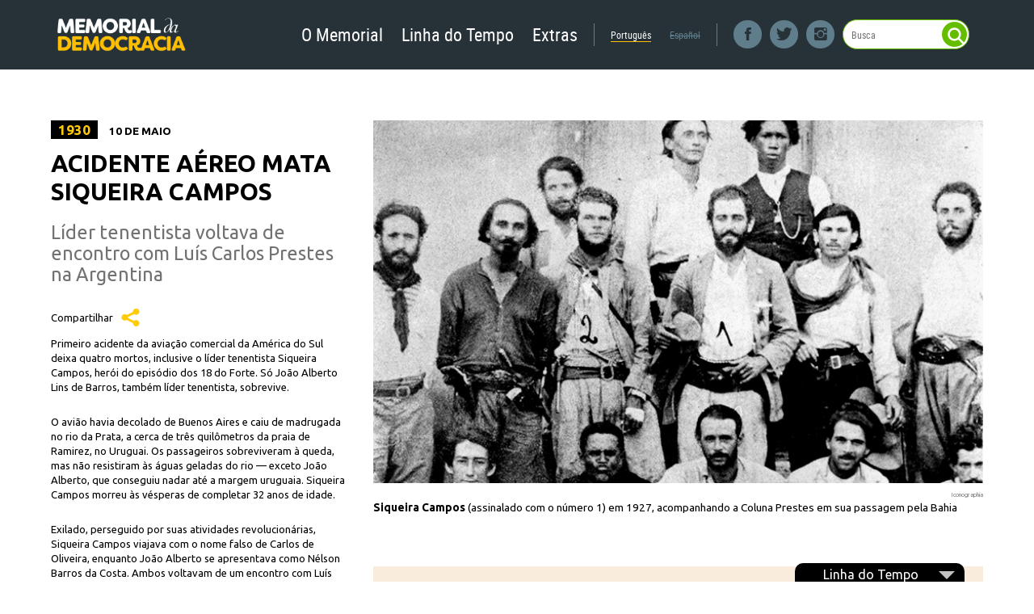

--- FILE ---
content_type: text/html; charset=UTF-8
request_url: http://memorialdademocracia.com.br/card/acidente-aereo-mata-siqueira-campos
body_size: 12829
content:
<!DOCTYPE html>
<html class="no-js">
		<head>
				<meta http-equiv="X-UA-Compatible" content="IE=edge">
				<meta charset="utf-8">

				
				<title>Memorial da Democracia - Acidente aéreo mata Siqueira Campos</title>
				<meta name="description" content="Líder tenentista voltava de encontro com Luís Carlos Prestes na Argentina">
				<meta property="og:url" content="http://memorialdademocracia.com.br/card/acidente-aereo-mata-siqueira-campos">
				<meta property="og:title" content="Memorial da Democracia - Acidente aéreo mata Siqueira Campos">
				<meta property="og:description" content="Líder tenentista voltava de encontro com Luís Carlos Prestes na Argentina">
				<meta property="og:site_name" content="Memorial da Democracia">
				<meta property="og:image" content="http://memorialdademocracia.com.br/publico/image/9394">
				<meta property="og:image:width" content="740" />
				<meta property="og:image:height" content="440" />
                                
                                
                                <meta name="viewport" content="width=1300">
				<meta name="format-detection" content="telephone=no">

				
				<link href="https://fonts.googleapis.com/css?family=Ubuntu:400,700" rel="stylesheet" type="text/css">

				<link rel="stylesheet" href="http://memorialdademocracia.com.br/css/main.css">

				<script src="http://memorialdademocracia.com.br/js/vendor/modernizr/modernizr.js"></script>
				<script>
					(function(i,s,o,g,r,a,m){i['GoogleAnalyticsObject']=r;i[r]=i[r]||function(){
					(i[r].q=i[r].q||[]).push(arguments)},i[r].l=1*new Date();a=s.createElement(o),
					m=s.getElementsByTagName(o)[0];a.async=1;a.src=g;m.parentNode.insertBefore(a,m)
					})(window,document,'script','//www.google-analytics.com/analytics.js','ga');

					ga('create', 'UA-66877433-1', 'auto');
					ga('send', 'pageview');

				</script>
		<script src="https://use.typekit.net/moj3bra.js"></script> <script>try{Typekit.load({ async: true });}catch(e){}</script>
		</head>
		<body class="mini-nav-on" data-namespace="">

				<!--[if (lt IE 9) & (!IEMobile)]>
						<p class="browsehappy">Você está utilizando um browser muito antigo. Por favor <a href="http://browsehappy.com/">atualize seu browser</a> para uma melhor experiência.</p>
				<![endif]-->

				
<div class="l-header l-header--clean
	is-fixed is-active is-dark ">
	<div class="l-header__container">
		<a href="http://memorialdademocracia.com.br/" class="l-header__brand">
							<img class="l-header__logo" src="http://memorialdademocracia.com.br/assets/img/brand-memorial-da-democracia-new-white.png" alt="">
					</a>
		<div class="l-header--sidebar">
			<ul class="m-nav m-nav--main is-dark">
			<li class="m-nav__item">
			<a href="#" class="m-nav__link m-nav__link--root">
				O Memorial			</a>
			<ul class="m-nav__child">
									<li class="m-nav__item">
						<a href="/museu" class="m-nav__link m-nav__link--child">
							Um Museu Virtual						</a>
					</li>
									<li class="m-nav__item">
						<a href="/navegar" class="m-nav__link m-nav__link--child">
							Como Navegar						</a>
					</li>
									<li class="m-nav__item">
						<a href="/bibliografia" class="m-nav__link m-nav__link--child">
							Referências Bibliográficas						</a>
					</li>
									<li class="m-nav__item">
						<a href="/equipe" class="m-nav__link m-nav__link--child">
							Equipe						</a>
					</li>
									<li class="m-nav__item">
						<a href="/contato" class="m-nav__link m-nav__link--child">
							Colabore						</a>
					</li>
									<li class="m-nav__item">
						<a href="/conteudo" class="m-nav__link m-nav__link--child">
							Conteúdo						</a>
					</li>
							</ul>
		</li>
			<li class="m-nav__item">
			<a href="#" class="m-nav__link m-nav__link--root">
				Linha do Tempo			</a>
			<ul class="m-nav__child">
									<li class="m-nav__item">
						<a href="http://memorialdademocracia.com.br/timeline/estado-nacional-mas-sem-democracia" class="m-nav__link m-nav__link--child">
							1930-1944: Estado Nacional, mas sem democracia						</a>
					</li>
									<li class="m-nav__item">
						<a href="http://memorialdademocracia.com.br/timeline/democracia-de-massas" class="m-nav__link m-nav__link--child">
							1945-1963: Democracia de massas						</a>
					</li>
									<li class="m-nav__item">
						<a href="http://memorialdademocracia.com.br/timeline/21-anos-de-resistencia-e-luta" class="m-nav__link m-nav__link--child">
							1964-1984: 21 anos de resistência e luta						</a>
					</li>
									<li class="m-nav__item">
						<a href="http://memorialdademocracia.com.br/timeline/a-reconstrucao-da-democracia" class="m-nav__link m-nav__link--child">
							1985-2002: Reconstruindo a democracia						</a>
					</li>
									<li class="m-nav__item">
						<a href="http://memorialdademocracia.com.br/timeline/mais-democracia-mais-oportunidades" class="m-nav__link m-nav__link--child">
							2003-2010: Mais democracia, mais oportunidades						</a>
					</li>
							</ul>
		</li>
			<li class="m-nav__item">
			<a href="#" class="m-nav__link m-nav__link--root">
				Extras			</a>
			<ul class="m-nav__child">
									<li class="m-nav__item">
						<a href="http://memorialdademocracia.com.br/card/a-revolucao-de-30" class="m-nav__link m-nav__link--child">
							A Revolução de 1930						</a>
					</li>
									<li class="m-nav__item">
						<a href="http://memorialdademocracia.com.br/mulheres" class="m-nav__link m-nav__link--child">
							Mulheres conquistam cidadania (1930 - 1945)						</a>
					</li>
									<li class="m-nav__item">
						<a href="http://memorialdademocracia.com.br/card/trabalhadores-e-estado" class="m-nav__link m-nav__link--child">
							O Estado e os trabalhadores						</a>
					</li>
									<li class="m-nav__item">
						<a href="http://memorialdademocracia.com.br/card/a-revolta-paulista-de-1932" class="m-nav__link m-nav__link--child">
							São Paulo em armas						</a>
					</li>
									<li class="m-nav__item">
						<a href="http://memorialdademocracia.com.br/card/a-construcao-do-estado-nacional" class="m-nav__link m-nav__link--child">
							A construção do Estado Nacional						</a>
					</li>
									<li class="m-nav__item">
						<a href="http://memorialdademocracia.com.br/card/radicalizacao-politica" class="m-nav__link m-nav__link--child">
							Radicalização política						</a>
					</li>
									<li class="m-nav__item">
						<a href="http://memorialdademocracia.com.br/page/a-era-do-radio" class="m-nav__link m-nav__link--child">
							A era do rádio						</a>
					</li>
									<li class="m-nav__item">
						<a href="http://memorialdademocracia.com.br/card/ditadura-no-estado-novo" class="m-nav__link m-nav__link--child">
							Ditadura do Estado Novo						</a>
					</li>
									<li class="m-nav__item">
						<a href="http://www.memorialdademocracia.com.br/cultura" class="m-nav__link m-nav__link--child">
							Modernidade e identidade nacional						</a>
					</li>
									<li class="m-nav__item">
						<a href="http://memorialdademocracia.com.br/card/o-brasil-na-guerra" class="m-nav__link m-nav__link--child">
							O Brasil na Guerra						</a>
					</li>
									<li class="m-nav__item">
						<a href="http://memorialdademocracia.com.br/playlist-guerra" class="m-nav__link m-nav__link--child">
							Playlist 2ª Guerra						</a>
					</li>
									<li class="m-nav__item">
						<a href="http://memorialdademocracia.com.br/playlist-caipira" class="m-nav__link m-nav__link--child">
							Caipiras num novo Brasil (1929 - 1945)						</a>
					</li>
									<li class="m-nav__item">
						<a href="http://memorialdademocracia.com.br/playlist-30-45-20-mais" class="m-nav__link m-nav__link--child">
							Playlist 1930-1945						</a>
					</li>
							</ul>
		</li>
	</ul>

			<ul class="m-nav m-nav--lang is-dark">
	<li class="m-nav__item is-active">
		<a href="http://memorialdademocracia.com.br/switch-language/brazilian" class="m-nav__link">
			Português
		</a>
	</li>

	<li class="m-nav__item  is-disable">
		<a href="http://memorialdademocracia.com.br/switch-language/espanol" class="m-nav__link">
			Español
		</a>
	</li>
</ul>

			<div class="l-header--social">
				<a href="https://www.facebook.com/MemorialDaDemocraciaBrasil/" target="_blank" class="l-header__item l-header__item--facebook"></a>
				<a href="https://twitter.com/sejademocracia/" target="_blank" class="l-header__item l-header__item--twitter"></a>
				<a href="https://www.instagram.com/memorialdademocracia/" target="_blank" class="l-header__item l-header__item--instagram"></a>
			</div>

			<form method="get" action="http://memorialdademocracia.com.br/busca" class="m-search m-search--clean">
    <input type="text" name="q" id="search-query" class="m-search__input" placeholder="Busca" value="">
    <button class="m-search__magnifier"></button>
</form>
		</div>

		<button class="l-header__menu"></button>
		<button class="l-header__search"></button>
	</div>
</div>
<aside class="l-sidenav">
	<header class="l-sidenav__header">
		<button class="l-sidenav__close"></button>
		<div class="l-sidenav__brand">
			<img class="l-sidenav__logo" src="http://memorialdademocracia.com.br/assets/img/brand-memorial-da-democracia-inline-white.png" alt="">
		</div>
		<form class="m-search--grow" action="http://memorialdademocracia.com.br/busca" method="GET">
			<button class="m-search__magnifier"></button>
			<input class="m-search__input" type="text" value="" placeholder="Pesquisar">
			<button class="m-search__close"></button>
		</form>
	</header>
	<div class="l-sidenav__body">
		
<nav class="m-nav m-nav--timelines is-dark">
	<span class="m-nav__title">Linhas do tempo</span>
						<a href="http://memorialdademocracia.com.br/timeline/estado-nacional-mas-sem-democracia" class="m-nav__link">
				<span class="m-nav__year">
					1930-1944									</span>
				<span class="m-nav__legend">Estado Nacional, mas sem democracia</span>
			</a>
								<a href="http://memorialdademocracia.com.br/timeline/democracia-de-massas" class="m-nav__link">
				<span class="m-nav__year">
					1945-1963									</span>
				<span class="m-nav__legend">Democracia de massas</span>
			</a>
								<a href="http://memorialdademocracia.com.br/timeline/21-anos-de-resistencia-e-luta" class="m-nav__link">
				<span class="m-nav__year">
					1964-1984									</span>
				<span class="m-nav__legend">21 anos de resistência e luta</span>
			</a>
								<a href="http://memorialdademocracia.com.br/timeline/a-reconstrucao-da-democracia" class="m-nav__link">
				<span class="m-nav__year">
					1985-2002									</span>
				<span class="m-nav__legend">Reconstruindo a democracia</span>
			</a>
								<a href="http://memorialdademocracia.com.br/timeline/mais-democracia-mais-oportunidades" class="m-nav__link">
				<span class="m-nav__year">
					2003-2010									</span>
				<span class="m-nav__legend">Mais democracia, mais oportunidades</span>
			</a>
			</nav>
<nav class="m-nav m-nav--simple is-dark">
	<span class="m-nav__title">Extras</span>
			<a href="http://memorialdademocracia.com.br/card/a-revolucao-de-30" class="m-nav__link">
			<span class="m-nav__legend">A Revolução de 1930</span>
		</a>
			<a href="http://memorialdademocracia.com.br/mulheres" class="m-nav__link">
			<span class="m-nav__legend">Mulheres conquistam cidadania (1930 - 1945)</span>
		</a>
			<a href="http://memorialdademocracia.com.br/card/trabalhadores-e-estado" class="m-nav__link">
			<span class="m-nav__legend">O Estado e os trabalhadores</span>
		</a>
			<a href="http://memorialdademocracia.com.br/card/a-revolta-paulista-de-1932" class="m-nav__link">
			<span class="m-nav__legend">São Paulo em armas</span>
		</a>
			<a href="http://memorialdademocracia.com.br/card/a-construcao-do-estado-nacional" class="m-nav__link">
			<span class="m-nav__legend">A construção do Estado Nacional</span>
		</a>
			<a href="http://memorialdademocracia.com.br/card/radicalizacao-politica" class="m-nav__link">
			<span class="m-nav__legend">Radicalização política</span>
		</a>
			<a href="http://memorialdademocracia.com.br/page/a-era-do-radio" class="m-nav__link">
			<span class="m-nav__legend">A era do rádio</span>
		</a>
			<a href="http://memorialdademocracia.com.br/card/ditadura-no-estado-novo" class="m-nav__link">
			<span class="m-nav__legend">Ditadura do Estado Novo</span>
		</a>
			<a href="http://www.memorialdademocracia.com.br/cultura" class="m-nav__link">
			<span class="m-nav__legend">Modernidade e identidade nacional</span>
		</a>
			<a href="http://memorialdademocracia.com.br/card/o-brasil-na-guerra" class="m-nav__link">
			<span class="m-nav__legend">O Brasil na Guerra</span>
		</a>
			<a href="http://memorialdademocracia.com.br/playlist-guerra" class="m-nav__link">
			<span class="m-nav__legend">Playlist 2ª Guerra</span>
		</a>
			<a href="http://memorialdademocracia.com.br/playlist-caipira" class="m-nav__link">
			<span class="m-nav__legend">Caipiras num novo Brasil (1929 - 1945)</span>
		</a>
			<a href="http://memorialdademocracia.com.br/playlist-30-45-20-mais" class="m-nav__link">
			<span class="m-nav__legend">Playlist 1930-1945</span>
		</a>
	</nav>

<nav class="m-nav m-nav--simple is-dark">
	<span class="m-nav__title">O Memorial</span>
			<a href="/museu" class="m-nav__link">
			<span class="m-nav__legend">Um Museu Virtual</span>
		</a>
			<a href="/navegar" class="m-nav__link">
			<span class="m-nav__legend">Como Navegar</span>
		</a>
			<a href="/bibliografia" class="m-nav__link">
			<span class="m-nav__legend">Referências Bibliográficas</span>
		</a>
			<a href="/equipe" class="m-nav__link">
			<span class="m-nav__legend">Equipe</span>
		</a>
			<a href="/contato" class="m-nav__link">
			<span class="m-nav__legend">Colabore</span>
		</a>
			<a href="/conteudo" class="m-nav__link">
			<span class="m-nav__legend">Conteúdo</span>
		</a>
	</nav>

<ul class="m-nav m-nav--lang is-dark">
	<li class="m-nav__item is-active">
		<a href="http://memorialdademocracia.com.br/switch-language/brazilian" class="m-nav__link">
			Português
		</a>
	</li>

	<li class="m-nav__item  is-disable">
		<a href="http://memorialdademocracia.com.br/switch-language/espanol" class="m-nav__link">
			Español
		</a>
	</li>
</ul>
<div class="m-nav m-nav--social">
	<a href="https://www.facebook.com/MemorialDaDemocraciaBrasil/" target="_blank" class="m-nav__item m-nav__item--facebook">
		<span class="m-nav__icon"></span>
	</a>

	<a href="https://twitter.com/sejademocracia/" target="_blank" class="m-nav__item m-nav__item--twitter">
		<span class="m-nav__icon"></span>
	</a>

	<a href="https://www.instagram.com/memorialdademocracia/" target="_blank" class="m-nav__item m-nav__item--instagram">
		<span class="m-nav__icon"></span>
	</a>

	<a href="https://www.youtube.com/channel/UCz7vMV_yffv-1GnqwpWc3FA/" target="_blank" class="m-nav__item m-nav__item--youtube">
		<span class="m-nav__icon"></span>
	</a>

	<a href="https://soundcloud.com/memorialdademocracia/" target="_blank" class="m-nav__item m-nav__item--soundcloud">
		<span class="m-nav__icon"></span>
	</a>
</div>
	</div>
</aside>

				<main class="main" role="main">
						
						<article class="simple-card">
								<div class="row">

										<div class="grid-4">
										
												<header class="header">

														<h3>
																<span class="card-date">1930</span>

																10 de maio														</h3>

														<h1>Acidente aéreo mata Siqueira Campos</h1>

														<h2>Líder tenentista voltava de encontro com Luís Carlos Prestes na Argentina</h2>

												</header>

												<p class="card-actions">
														<a class="social-share" id="social-share">Compartilhar</a>
												</p>

												<ul class="social-buttons cf" id="social-buttons">
														<li>
																<a href="https://twitter.com/share" class="socialite twitter-share" data-url="http://memorialdademocracia.com.br/card/acidente-aereo-mata-siqueira-campos" data-via="inst_lula" data-count="none" rel="nofollow" target="_blank"><span class="vhidden">Compartilhe no Twitter</span></a>
														</li>
														<!--<li>
																<a href="https://plus.google.com/share?url=acidente-aereo-mata-siqueira-campos" class="socialite googleplus-one" data-size="medium" data-annotation="none" data-href="acidente-aereo-mata-siqueira-campos" rel="nofollow" target="_blank"><span class="vhidden">Compartilhe no Google+</span></a>
														</li>-->
														<li>
																<a href="https://www.facebook.com/sharer.php?u=http://www.socialitejs.com" class="socialite facebook-share" data-href="acidente-aereo-mata-siqueira-campos" data-send="false" data-layout="button" data-width="60" data-show-faces="false" rel="nofollow" target="_blank"><span class="vhidden">Compartilhe no Facebook</span></a>
														</li>
														<!--<li>
																<a href="http://www.linkedin.com/shareArticle?mini=true&url=acidente-aereo-mata-siqueira-campos" class="socialite linkedin-share" data-url="acidente-aereo-mata-siqueira-campos" rel="nofollow" target="_blank"><span class="vhidden">Compartilhe no LinkedIn</span></a>
														</li>-->
														<!--<li>
																<a href="//www.pinterest.com/pin/create/button/?url=acidente-aereo-mata-siqueira-campos" class="socialite pinterest-pinit" data-href="acidente-aereo-mata-siqueira-campos" rel="nofollow" target="_blank"><span class="vhidden">Compartilhe no Pinterest</span></a>
														</li>-->

												</ul>

												<p>Primeiro acidente da avia&ccedil;&atilde;o comercial da Am&eacute;rica do Sul deixa quatro mortos, inclusive o l&iacute;der tenentista Siqueira Campos, her&oacute;i do epis&oacute;dio dos 18 do Forte. S&oacute; Jo&atilde;o Alberto Lins de Barros, tamb&eacute;m l&iacute;der tenentista, sobrevive.</p><p>O avi&atilde;o havia decolado&nbsp;de Buenos Aires e caiu de madrugada no rio da Prata, a cerca de tr&ecirc;s quil&ocirc;metros da praia de Ramirez, no Uruguai. Os passageiros sobreviveram &agrave; queda, mas n&atilde;o resistiram &agrave;s &aacute;guas geladas do rio &mdash;&nbsp;exceto Jo&atilde;o Alberto, que conseguiu nadar at&eacute; a margem uruguaia. Siqueira Campos morreu &agrave;s v&eacute;speras de completar 32 anos de idade.</p><p>Exilado, perseguido por suas atividades revolucion&aacute;rias, Siqueira Campos viajava com o nome falso de Carlos de Oliveira, enquanto Jo&atilde;o Alberto se apresentava como N&eacute;lson Barros da Costa. Ambos voltavam de um encontro com Lu&iacute;s Carlos Prestes, de quem eram muito pr&oacute;ximos &mdash;&nbsp;estiveram a seu lado nos dois encontros com Get&uacute;lio Vargas, quando discutiram a possibilidade de apoiar a Alian&ccedil;a Liberal.</p><p>Washington Lu&iacute;s proibiu navios brasileiros de trazer de volta o corpo do l&iacute;der tenentista &mdash;&nbsp;encontrado dias depois, praticamente irreconhec&iacute;vel. Ele s&oacute; chegaria ao Rio de Janeiro numa embarca&ccedil;&atilde;o de bandeira francesa, tr&ecirc;s semanas depois. Foi homenageado por 15 estivadores, que fizeram quest&atilde;o de carregar nos ombros o caix&atilde;o. Uma multid&atilde;o aguardava no cais e, em como&ccedil;&atilde;o, formou um cortejo que acompanhou o esquife at&eacute; a igreja de Santa Cruz dos Militares, no centro da cidade.&nbsp;</p><p>O tenente foi sepultado em S&atilde;o Paulo, para onde seus restos mortais seguiram no dia seguinte.</p>
												<div class="navigation-arrows">
																										<a href="http://memorialdademocracia.com.br/card/o-brasil-ganha-seu-primeiro-estudio-cinematografico" class="nav-arrow nav-prev" id="previous-card">anterior</a>
																																						<a href="http://memorialdademocracia.com.br/card/joao-pessoa-e-assassinado-em-recife" class="nav-arrow nav-next" id="next-card">próximo</a>
																								</div>

										</div>

										<div class="grid-8 media-column">

												
<div class="featured-wrapper">

		<div class="swiper-container featured-pictures" id="featured-pictures">
				<div class="swiper-wrapper">
														<div class="swiper-slide fancy-image" href="http://memorialdademocracia.com.br/publico/image/10007" data-fancybox-type="image" data-fancybox-group="featured0" title="Iconographia" caption=" <strong> Siqueira Campos</strong> (assinalado com o n&uacute;mero 1) em 1927, acompanhando a Coluna Prestes em sua passagem pela Bahia  &nbsp; <small class='credits'>Iconographia</small>">
								<figure class="featured-picture">
																		<img src="http://memorialdademocracia.com.br/publico/thumb/9394/740/440" alt=" <strong> Siqueira Campos</strong> (assinalado com o n&uacute;mero 1) em 1927, acompanhando a Coluna Prestes em sua passagem pela Bahia  &nbsp;" width="740" height="440">
								
										<figcaption>
												 <strong> Siqueira Campos</strong> (assinalado com o n&uacute;mero 1) em 1927, acompanhando a Coluna Prestes em sua passagem pela Bahia  &nbsp;
												<small class="credits">Iconographia</small>
										</figcaption>

								</figure>
						</div>

								
				</div>
		</div>

		<a class="gallery-arrow gallery-arrow-prev" id="gallery-arrow-prev" data-swiper="0" title="Anterior" href="">Anterior</a>
		<a class="gallery-arrow gallery-arrow-next" id="gallery-arrow-next" data-swiper="0" title="Próximo" href="">Próximo</a>

</div>

																						
																																								<aside class="image-masonry">
														
																<div class="loader" id="loader">
																		<span>
																				Carregando...
																		</span>
																</div>

																<h4>Documentos e extras</h4>

																<div class="images-wrapper" id="images-wrapper">
																																		
																		<a class="fancy-image media media-image" href="http://memorialdademocracia.com.br/publico/image/11452" rel="images" data-fancybox-type="image" title="Hemeroteca Digital Brasileira" caption=" <strong> Multid&atilde;o no Rio de Janeiro</strong> acompanha o corpo de Siqueira Campos at&eacute; a igreja de Santa Cruz dos Militares <small class='credits'>Hemeroteca Digital Brasileira</small>">
																																						<img src="http://memorialdademocracia.com.br/publico/thumb/11452/640" alt="  Multid&amp;atilde;o no Rio de Janeiro acompanha o corpo de Siqueira Campos at&amp;eacute; a igreja de Santa Cruz dos Militares">
																																						<span class="media-info">
																																										<strong class="media-title">Cortejo fúnebre do cais à igreja</strong>
																																																														<strong class="media-sub-title">Revista “Careta”, 14 de junho de 1930</strong>
																																								</span>
																		</a>

																		
																																		
																		<a class="fancy-audio fancybox.ajax media media-audio" href="http://memorialdademocracia.com.br/ajax_audio_extra_item/1326" rel="audio" title="Henrique Vogeler e Horácio Campos. &quot;Os 18 de Copacabana&quot;">
																				<img src="http://memorialdademocracia.com.br/publico/image/16775" alt="  Gast&amp;atilde;o Formenti&amp;nbsp;interpreta &amp;quot;Os 18 De Copacabana&amp;quot;,  de Henrique Vogeler e Hor&amp;aacute;cio de Campos">
																				<span class="media-info">
																																										<strong class="media-title">&quot;Os 18 de Copacabana&quot;</strong>
																																																														<strong class="media-sub-title">com Gastão Formenti</strong>
																																																														<i class="icon-media-play"></i>
																																								</span>
																		</a>

																		
																
																
																</div>
														</aside>
																						
										</div>

								</div>
								<input type="hidden" name="card-id" id="card-id" value="734">
						</article>
				</main>

						<footer class="main-footer" role="contentinfo">

			<div class="row">

				<a class="mini-nav-trigger" id="mini-nav-trigger" href="#">Linha do Tempo</a>

				<div class="mini-timeline-container" id="mini-timeline-container">

					<ul class="mini-timeline" id="mini-timeline">
					
						
												<li id="card-686" data-card-name="card-1" class="">
							<a href="http://memorialdademocracia.com.br/timeline/estado-nacional-mas-sem-democracia#card-1">
								<img src="http://memorialdademocracia.com.br/http://memorialdademocracia.com.br/publico/thumb/11459/82/98" alt="Presidente azeda o café com leite" width="82" height="86">
							</a>
						</li>
											
						
												<li id="card-683" data-card-name="card-2" class="">
							<a href="http://memorialdademocracia.com.br/timeline/estado-nacional-mas-sem-democracia#card-2">
								<img src="http://memorialdademocracia.com.br/http://memorialdademocracia.com.br/publico/thumb/11460/82/98" alt="País tem enfim um projeto alternativo" width="82" height="86">
							</a>
						</li>
											
						
												<li id="card-688" data-card-name="card-3" class="">
							<a href="http://memorialdademocracia.com.br/timeline/estado-nacional-mas-sem-democracia#card-3">
								<img src="http://memorialdademocracia.com.br/http://memorialdademocracia.com.br/publico/thumb/19421/82/98" alt="Bolsa de NY quebra e arrasta países" width="82" height="86">
							</a>
						</li>
											
													<li>
								<div class="timeline-card year-divisor" data-card-year="1930">Anos <span>1930</span></div>
							</li>

						
												<li id="card-681" data-card-name="card-4" class="">
							<a href="http://memorialdademocracia.com.br/timeline/estado-nacional-mas-sem-democracia#card-4">
								<img src="http://memorialdademocracia.com.br/http://memorialdademocracia.com.br/publico/thumb/19515/164/98" alt="Estado Nacional, mas sem democracia" width="164" height="86">
							</a>
						</li>
											
						
												<li id="card-730" data-card-name="card-5" class="">
							<a href="http://memorialdademocracia.com.br/timeline/estado-nacional-mas-sem-democracia#card-5">
								<img src="http://memorialdademocracia.com.br/http://memorialdademocracia.com.br/publico/thumb/11463/82/98" alt="Aliança Liberal faz comício gigante" width="82" height="86">
							</a>
						</li>
											
						
												<li id="card-731" data-card-name="card-6" class="">
							<a href="http://memorialdademocracia.com.br/timeline/estado-nacional-mas-sem-democracia#card-6">
								<img src="http://memorialdademocracia.com.br/http://memorialdademocracia.com.br/publico/thumb/17464/82/98" alt="Vargas busca apoio de rebelde exilado" width="82" height="86">
							</a>
						</li>
											
						
												<li id="card-896" data-card-name="card-7" class="">
							<a href="http://memorialdademocracia.com.br/timeline/estado-nacional-mas-sem-democracia#card-7">
								<img src="http://memorialdademocracia.com.br/http://memorialdademocracia.com.br/publico/thumb/19432/82/98" alt="Passeata em Minas acaba em tiroteio" width="82" height="86">
							</a>
						</li>
											
						
												<li id="card-732" data-card-name="card-8" class="">
							<a href="http://memorialdademocracia.com.br/timeline/estado-nacional-mas-sem-democracia#card-8">
								<img src="http://memorialdademocracia.com.br/http://memorialdademocracia.com.br/publico/thumb/11468/82/98" alt="Brasil escolhe novo presidente" width="82" height="86">
							</a>
						</li>
											
						
												<li id="card-733" data-card-name="card-9" class="">
							<a href="http://memorialdademocracia.com.br/timeline/estado-nacional-mas-sem-democracia#card-9">
								<img src="http://memorialdademocracia.com.br/http://memorialdademocracia.com.br/publico/thumb/11487/82/98" alt="Nasce a Cinédia: sim, nós temos cinema!" width="82" height="86">
							</a>
						</li>
											
						
												<li id="card-734" data-card-name="card-10" class="-current">
							<a href="http://memorialdademocracia.com.br/timeline/estado-nacional-mas-sem-democracia#card-10">
								<img src="http://memorialdademocracia.com.br/http://memorialdademocracia.com.br/publico/thumb/11483/82/98" alt="Acidente aéreo mata Siqueira Campos" width="82" height="86">
							</a>
						</li>
											
						
												<li id="card-735" data-card-name="card-11" class="">
							<a href="http://memorialdademocracia.com.br/timeline/estado-nacional-mas-sem-democracia#card-11">
								<img src="http://memorialdademocracia.com.br/http://memorialdademocracia.com.br/publico/thumb/11470/82/98" alt="João Pessoa é morto a tiros no Recife" width="82" height="86">
							</a>
						</li>
											
						
												<li id="card-800" data-card-name="card-12" class="">
							<a href="http://memorialdademocracia.com.br/timeline/estado-nacional-mas-sem-democracia#card-12">
								<img src="http://memorialdademocracia.com.br/http://memorialdademocracia.com.br/publico/thumb/18889/82/98" alt="Golpe põe Argentina sob estado de sítio" width="82" height="86">
							</a>
						</li>
											
						
												<li id="card-813" data-card-name="card-13" class="">
							<a href="http://memorialdademocracia.com.br/timeline/estado-nacional-mas-sem-democracia#card-13">
								<img src="http://memorialdademocracia.com.br/http://memorialdademocracia.com.br/publico/thumb/19422/82/98" alt="Getúlio conclama à revolta armada" width="82" height="86">
							</a>
						</li>
											
						
												<li id="card-823" data-card-name="card-14" class="">
							<a href="http://memorialdademocracia.com.br/timeline/estado-nacional-mas-sem-democracia#card-14">
								<img src="http://memorialdademocracia.com.br/http://memorialdademocracia.com.br/publico/thumb/18778/164/98" alt="Cai Washington Luís: é o fim da República Velha" width="164" height="86">
							</a>
						</li>
											
						
												<li id="card-825" data-card-name="card-15" class="">
							<a href="http://memorialdademocracia.com.br/timeline/estado-nacional-mas-sem-democracia#card-15">
								<img src="http://memorialdademocracia.com.br/http://memorialdademocracia.com.br/publico/thumb/18443/82/98" alt="Getúlio assume e dissolve Congresso" width="82" height="86">
							</a>
						</li>
											
						
												<li id="card-826" data-card-name="card-16" class="">
							<a href="http://memorialdademocracia.com.br/timeline/estado-nacional-mas-sem-democracia#card-16">
								<img src="http://memorialdademocracia.com.br/http://memorialdademocracia.com.br/publico/thumb/11522/82/98" alt="Governo dá anistia a revolucionários" width="82" height="86">
							</a>
						</li>
											
						
												<li id="card-828" data-card-name="card-17" class="">
							<a href="http://memorialdademocracia.com.br/timeline/estado-nacional-mas-sem-democracia#card-17">
								<img src="http://memorialdademocracia.com.br/http://memorialdademocracia.com.br/publico/thumb/11542/82/98" alt="Aliancistas querem fim dos partidos" width="82" height="86">
							</a>
						</li>
											
						
												<li id="card-829" data-card-name="card-18" class="">
							<a href="http://memorialdademocracia.com.br/timeline/estado-nacional-mas-sem-democracia#card-18">
								<img src="http://memorialdademocracia.com.br/http://memorialdademocracia.com.br/publico/thumb/11524/82/98" alt="Assume interventor de SP: é João Alberto" width="82" height="86">
							</a>
						</li>
											
						
												<li id="card-719" data-card-name="card-19" class="">
							<a href="http://memorialdademocracia.com.br/timeline/estado-nacional-mas-sem-democracia#card-19">
								<img src="http://memorialdademocracia.com.br/http://memorialdademocracia.com.br/publico/thumb/11547/82/98" alt="Polícia reprime a Marcha da Fome" width="82" height="86">
							</a>
						</li>
											
						
												<li id="card-722" data-card-name="card-20" class="">
							<a href="http://memorialdademocracia.com.br/timeline/estado-nacional-mas-sem-democracia#card-20">
								<img src="http://memorialdademocracia.com.br/http://memorialdademocracia.com.br/publico/thumb/16021/82/98" alt="Críticos de Stálin fundam liga" width="82" height="86">
							</a>
						</li>
											
						
												<li id="card-721" data-card-name="card-21" class="">
							<a href="http://memorialdademocracia.com.br/timeline/estado-nacional-mas-sem-democracia#card-21">
								<img src="http://memorialdademocracia.com.br/http://memorialdademocracia.com.br/publico/thumb/11527/82/98" alt="Governo incinera estoques de café" width="82" height="86">
							</a>
						</li>
											
						
												<li id="card-723" data-card-name="card-22" class="">
							<a href="http://memorialdademocracia.com.br/timeline/estado-nacional-mas-sem-democracia#card-22">
								<img src="http://memorialdademocracia.com.br/http://memorialdademocracia.com.br/publico/thumb/13817/82/98" alt="Após 8 meses, SP tem novo interventor" width="82" height="86">
							</a>
						</li>
											
						
												<li id="card-724" data-card-name="card-23" class="">
							<a href="http://memorialdademocracia.com.br/timeline/estado-nacional-mas-sem-democracia#card-23">
								<img src="http://memorialdademocracia.com.br/http://memorialdademocracia.com.br/publico/thumb/18847/82/98" alt="Nasce uma coleção para pensar o Brasil" width="82" height="86">
							</a>
						</li>
											
						
												<li id="card-725" data-card-name="card-24" class="">
							<a href="http://memorialdademocracia.com.br/timeline/estado-nacional-mas-sem-democracia#card-24">
								<img src="http://memorialdademocracia.com.br/http://memorialdademocracia.com.br/publico/thumb/11531/82/98" alt="Decreto nacionaliza o trabalho no país" width="82" height="86">
							</a>
						</li>
											
						
												<li id="card-726" data-card-name="card-25" class="">
							<a href="http://memorialdademocracia.com.br/timeline/estado-nacional-mas-sem-democracia#card-25">
								<img src="http://memorialdademocracia.com.br/http://memorialdademocracia.com.br/publico/thumb/19423/82/98" alt="Repressão a comício mata operário" width="82" height="86">
							</a>
						</li>
											
						
												<li id="card-897" data-card-name="card-26" class="">
							<a href="http://memorialdademocracia.com.br/timeline/estado-nacional-mas-sem-democracia#card-26">
								<img src="http://memorialdademocracia.com.br/http://memorialdademocracia.com.br/publico/thumb/19424/82/98" alt="Autonomia dos estados é reduzida" width="82" height="86">
							</a>
						</li>
											
						
												<li id="card-727" data-card-name="card-27" class="">
							<a href="http://memorialdademocracia.com.br/timeline/estado-nacional-mas-sem-democracia#card-27">
								<img src="http://memorialdademocracia.com.br/http://memorialdademocracia.com.br/publico/thumb/11590/82/98" alt="Surge em SP entidade de luta antirracista" width="82" height="86">
							</a>
						</li>
											
						
												<li id="card-728" data-card-name="card-28" class="">
							<a href="http://memorialdademocracia.com.br/timeline/estado-nacional-mas-sem-democracia#card-28">
								<img src="http://memorialdademocracia.com.br/http://memorialdademocracia.com.br/publico/thumb/19428/82/98" alt="Cristo Redentor é inaugurado no Rio" width="82" height="86">
							</a>
						</li>
											
						
												<li id="card-729" data-card-name="card-29" class="">
							<a href="http://memorialdademocracia.com.br/timeline/estado-nacional-mas-sem-democracia#card-29">
								<img src="http://memorialdademocracia.com.br/http://memorialdademocracia.com.br/publico/thumb/19429/82/98" alt="Fazenda tem novo ministro: Aranha" width="82" height="86">
							</a>
						</li>
											
						
												<li id="card-906" data-card-name="card-30" class="">
							<a href="http://memorialdademocracia.com.br/timeline/estado-nacional-mas-sem-democracia#card-30">
								<img src="http://memorialdademocracia.com.br/http://memorialdademocracia.com.br/publico/thumb/11595/82/98" alt="Paulistas em comício exigem Constituinte" width="82" height="86">
							</a>
						</li>
											
						
												<li id="card-1135" data-card-name="card-31" class="">
							<a href="http://memorialdademocracia.com.br/timeline/estado-nacional-mas-sem-democracia#card-31">
								<img src="http://memorialdademocracia.com.br/http://memorialdademocracia.com.br/publico/thumb/13703/82/98" alt="Escolas de samba desfilam na praça 11" width="82" height="86">
							</a>
						</li>
											
						
												<li id="card-907" data-card-name="card-32" class="">
							<a href="http://memorialdademocracia.com.br/timeline/estado-nacional-mas-sem-democracia#card-32">
								<img src="http://memorialdademocracia.com.br/http://memorialdademocracia.com.br/publico/thumb/19430/82/98" alt="Código Eleitoral é promulgado" width="82" height="86">
							</a>
						</li>
											
						
												<li id="card-908" data-card-name="card-33" class="">
							<a href="http://memorialdademocracia.com.br/timeline/estado-nacional-mas-sem-democracia#card-33">
								<img src="http://memorialdademocracia.com.br/http://memorialdademocracia.com.br/publico/thumb/19431/82/98" alt="Rádios já podem fazer propaganda" width="82" height="86">
							</a>
						</li>
											
						
												<li id="card-939" data-card-name="card-34" class="">
							<a href="http://memorialdademocracia.com.br/timeline/estado-nacional-mas-sem-democracia#card-34">
								<img src="http://memorialdademocracia.com.br/http://memorialdademocracia.com.br/publico/thumb/19454/82/98" alt="Projeto defende Educação no país" width="82" height="86">
							</a>
						</li>
											
						
												<li id="card-940" data-card-name="card-35" class="">
							<a href="http://memorialdademocracia.com.br/timeline/estado-nacional-mas-sem-democracia#card-35">
								<img src="http://memorialdademocracia.com.br/http://memorialdademocracia.com.br/publico/thumb/11930/82/98" alt="Santos, São Paulo e Rio têm dia de greve" width="82" height="86">
							</a>
						</li>
											
						
												<li id="card-942" data-card-name="card-36" class="">
							<a href="http://memorialdademocracia.com.br/timeline/estado-nacional-mas-sem-democracia#card-36">
								<img src="http://memorialdademocracia.com.br/http://memorialdademocracia.com.br/publico/thumb/19435/82/98" alt="conquista histórica: 8 horas de trabalho" width="82" height="86">
							</a>
						</li>
											
						
												<li id="card-941" data-card-name="card-37" class="">
							<a href="http://memorialdademocracia.com.br/timeline/estado-nacional-mas-sem-democracia#card-37">
								<img src="http://memorialdademocracia.com.br/http://memorialdademocracia.com.br/publico/thumb/12108/82/98" alt="Getúlio fixa data para Constituinte" width="82" height="86">
							</a>
						</li>
											
						
												<li id="card-943" data-card-name="card-38" class="">
							<a href="http://memorialdademocracia.com.br/timeline/estado-nacional-mas-sem-democracia#card-38">
								<img src="http://memorialdademocracia.com.br/http://memorialdademocracia.com.br/publico/thumb/19436/82/98" alt="Sai a lei que protege trabalho da mulher" width="82" height="86">
							</a>
						</li>
											
						
												<li id="card-944" data-card-name="card-39" class="">
							<a href="http://memorialdademocracia.com.br/timeline/estado-nacional-mas-sem-democracia#card-39">
								<img src="http://memorialdademocracia.com.br/http://memorialdademocracia.com.br/publico/thumb/12903/82/98" alt="Explodem conflitos em São Paulo" width="82" height="86">
							</a>
						</li>
											
						
												<li id="card-945" data-card-name="card-40" class="">
							<a href="http://memorialdademocracia.com.br/timeline/estado-nacional-mas-sem-democracia#card-40">
								<img src="http://memorialdademocracia.com.br/http://memorialdademocracia.com.br/publico/thumb/12906/164/98" alt="SP pega em armas contra governo federal" width="164" height="86">
							</a>
						</li>
											
						
												<li id="card-946" data-card-name="card-41" class="">
							<a href="http://memorialdademocracia.com.br/timeline/estado-nacional-mas-sem-democracia#card-41">
								<img src="http://memorialdademocracia.com.br/http://memorialdademocracia.com.br/publico/thumb/13972/82/98" alt="Isolados, paulistas entram na defensiva" width="82" height="86">
							</a>
						</li>
											
						
												<li id="card-947" data-card-name="card-42" class="">
							<a href="http://memorialdademocracia.com.br/timeline/estado-nacional-mas-sem-democracia#card-42">
								<img src="http://memorialdademocracia.com.br/http://memorialdademocracia.com.br/publico/thumb/12931/82/98" alt="'Menino de Engenho' revigora literatura" width="82" height="86">
							</a>
						</li>
											
						
												<li id="card-951" data-card-name="card-43" class="">
							<a href="http://memorialdademocracia.com.br/timeline/estado-nacional-mas-sem-democracia#card-43">
								<img src="http://memorialdademocracia.com.br/http://memorialdademocracia.com.br/publico/thumb/12926/164/98" alt="Paulistas se rendem: termina a guerra civil" width="164" height="86">
							</a>
						</li>
											
						
												<li id="card-948" data-card-name="card-44" class="">
							<a href="http://memorialdademocracia.com.br/timeline/estado-nacional-mas-sem-democracia#card-44">
								<img src="http://memorialdademocracia.com.br/http://memorialdademocracia.com.br/publico/thumb/12927/82/98" alt="Ação Integralista lança manifesto" width="82" height="86">
							</a>
						</li>
											
						
												<li id="card-949" data-card-name="card-45" class="">
							<a href="http://memorialdademocracia.com.br/timeline/estado-nacional-mas-sem-democracia#card-45">
								<img src="http://memorialdademocracia.com.br/http://memorialdademocracia.com.br/publico/thumb/12930/82/98" alt="Fundada a Legião Cívica 5 de Julho" width="82" height="86">
							</a>
						</li>
											
						
												<li id="card-950" data-card-name="card-46" class="">
							<a href="http://memorialdademocracia.com.br/timeline/estado-nacional-mas-sem-democracia#card-46">
								<img src="http://memorialdademocracia.com.br/http://memorialdademocracia.com.br/publico/thumb/12932/82/98" alt="'Deus Lhe Pague' traz humor e revolução" width="82" height="86">
							</a>
						</li>
											
						
												<li id="card-830" data-card-name="card-47" class="">
							<a href="http://memorialdademocracia.com.br/timeline/estado-nacional-mas-sem-democracia#card-47">
								<img src="http://memorialdademocracia.com.br/http://memorialdademocracia.com.br/publico/thumb/18898/82/98" alt="Hitler é o novo chanceler alemão" width="82" height="86">
							</a>
						</li>
											
						
												<li id="card-843" data-card-name="card-48" class="">
							<a href="http://memorialdademocracia.com.br/timeline/estado-nacional-mas-sem-democracia#card-48">
								<img src="http://memorialdademocracia.com.br/http://memorialdademocracia.com.br/publico/thumb/18909/82/98" alt="Roosevelt assume e quer pacto anticrise" width="82" height="86">
							</a>
						</li>
											
						
												<li id="card-831" data-card-name="card-49" class="">
							<a href="http://memorialdademocracia.com.br/timeline/estado-nacional-mas-sem-democracia#card-49">
								<img src="http://memorialdademocracia.com.br/http://memorialdademocracia.com.br/publico/thumb/16023/82/98" alt="Direita consolida poder em Portugal" width="82" height="86">
							</a>
						</li>
											
						
												<li id="card-856" data-card-name="card-50" class="">
							<a href="http://memorialdademocracia.com.br/timeline/estado-nacional-mas-sem-democracia#card-50">
								<img src="http://memorialdademocracia.com.br/http://memorialdademocracia.com.br/publico/thumb/13974/82/98" alt="Brasil vai às urnas eleger Constituinte" width="82" height="86">
							</a>
						</li>
											
						
												<li id="card-898" data-card-name="card-51" class="">
							<a href="http://memorialdademocracia.com.br/timeline/estado-nacional-mas-sem-democracia#card-51">
								<img src="http://memorialdademocracia.com.br/http://memorialdademocracia.com.br/publico/thumb/12938/82/98" alt="Governo regula a agroindústria" width="82" height="86">
							</a>
						</li>
											
						
												<li id="card-869" data-card-name="card-52" class="">
							<a href="http://memorialdademocracia.com.br/timeline/estado-nacional-mas-sem-democracia#card-52">
								<img src="http://memorialdademocracia.com.br/http://memorialdademocracia.com.br/publico/thumb/19437/82/98" alt="Livro 'Casa-Grande &amp; Senzala' é publicado" width="82" height="86">
							</a>
						</li>
											
						
												<li id="card-899" data-card-name="card-53" class="">
							<a href="http://memorialdademocracia.com.br/timeline/estado-nacional-mas-sem-democracia#card-53">
								<img src="http://memorialdademocracia.com.br/http://memorialdademocracia.com.br/publico/thumb/19438/82/98" alt="USP é criada para formar elite" width="82" height="86">
							</a>
						</li>
											
						
												<li id="card-871" data-card-name="card-54" class="">
							<a href="http://memorialdademocracia.com.br/timeline/estado-nacional-mas-sem-democracia#card-54">
								<img src="http://memorialdademocracia.com.br/http://memorialdademocracia.com.br/publico/thumb/18970/82/98" alt="Sandino, herói da Nicarágua, é morto" width="82" height="86">
							</a>
						</li>
											
						
												<li id="card-900" data-card-name="card-55" class="">
							<a href="http://memorialdademocracia.com.br/timeline/estado-nacional-mas-sem-democracia#card-55">
								<img src="http://memorialdademocracia.com.br/http://memorialdademocracia.com.br/publico/thumb/18917/164/98" alt="Governo nacionaliza águas e subsolo" width="164" height="86">
							</a>
						</li>
											
						
												<li id="card-901" data-card-name="card-56" class="">
							<a href="http://memorialdademocracia.com.br/timeline/estado-nacional-mas-sem-democracia#card-56">
								<img src="http://memorialdademocracia.com.br/http://memorialdademocracia.com.br/publico/thumb/12951/164/98" alt="Promulgada a nova Constituição do Brasil" width="164" height="86">
							</a>
						</li>
											
						
												<li id="card-902" data-card-name="card-57" class="">
							<a href="http://memorialdademocracia.com.br/timeline/estado-nacional-mas-sem-democracia#card-57">
								<img src="http://memorialdademocracia.com.br/http://memorialdademocracia.com.br/publico/thumb/12954/164/98" alt="Getúlio é agora presidente constitucional" width="164" height="86">
							</a>
						</li>
											
						
												<li id="card-903" data-card-name="card-58" class="">
							<a href="http://memorialdademocracia.com.br/timeline/estado-nacional-mas-sem-democracia#card-58">
								<img src="http://memorialdademocracia.com.br/http://memorialdademocracia.com.br/publico/thumb/19439/82/98" alt="Greves por direitos são sufocadas" width="82" height="86">
							</a>
						</li>
											
						
												<li id="card-904" data-card-name="card-59" class="">
							<a href="http://memorialdademocracia.com.br/timeline/estado-nacional-mas-sem-democracia#card-59">
								<img src="http://memorialdademocracia.com.br/http://memorialdademocracia.com.br/publico/thumb/16371/82/98" alt="Praça da Sé tem voo de 'galinhas-verdes'" width="82" height="86">
							</a>
						</li>
											
						
												<li id="card-905" data-card-name="card-60" class="">
							<a href="http://memorialdademocracia.com.br/timeline/estado-nacional-mas-sem-democracia#card-60">
								<img src="http://memorialdademocracia.com.br/http://memorialdademocracia.com.br/publico/thumb/19440/82/98" alt="Congresso discute raízes africanas" width="82" height="86">
							</a>
						</li>
											
						
												<li id="card-952" data-card-name="card-61" class="">
							<a href="http://memorialdademocracia.com.br/timeline/estado-nacional-mas-sem-democracia#card-61">
								<img src="http://memorialdademocracia.com.br/http://memorialdademocracia.com.br/publico/thumb/12962/164/98" alt="Aliança Libertadora leva 10 mil a ato no Rio" width="164" height="86">
							</a>
						</li>
											
						
												<li id="card-953" data-card-name="card-62" class="">
							<a href="http://memorialdademocracia.com.br/timeline/estado-nacional-mas-sem-democracia#card-62">
								<img src="http://memorialdademocracia.com.br/http://memorialdademocracia.com.br/publico/thumb/19441/82/98" alt="Congresso sanciona a 'Lei Monstro'" width="82" height="86">
							</a>
						</li>
											
						
												<li id="card-955" data-card-name="card-63" class="">
							<a href="http://memorialdademocracia.com.br/timeline/estado-nacional-mas-sem-democracia#card-63">
								<img src="http://memorialdademocracia.com.br/http://memorialdademocracia.com.br/publico/thumb/12976/82/98" alt="Fundada a Ação Católica Brasileira" width="82" height="86">
							</a>
						</li>
											
						
												<li id="card-956" data-card-name="card-64" class="">
							<a href="http://memorialdademocracia.com.br/timeline/estado-nacional-mas-sem-democracia#card-64">
								<img src="http://memorialdademocracia.com.br/http://memorialdademocracia.com.br/publico/thumb/13978/82/98" alt="Governo decreta ilegalidade da ANL" width="82" height="86">
							</a>
						</li>
											
						
												<li id="card-954" data-card-name="card-65" class="">
							<a href="http://memorialdademocracia.com.br/timeline/estado-nacional-mas-sem-democracia#card-65">
								<img src="http://memorialdademocracia.com.br/http://memorialdademocracia.com.br/publico/thumb/12983/82/98" alt="Distrito Federal funda universidade" width="82" height="86">
							</a>
						</li>
											
						
												<li id="card-957" data-card-name="card-66" class="">
							<a href="http://memorialdademocracia.com.br/timeline/estado-nacional-mas-sem-democracia#card-66">
								<img src="http://memorialdademocracia.com.br/http://memorialdademocracia.com.br/publico/thumb/12984/82/98" alt="Noel faz a crônica do Rio de Janeiro" width="82" height="86">
							</a>
						</li>
											
						
												<li id="card-958" data-card-name="card-67" class="">
							<a href="http://memorialdademocracia.com.br/timeline/estado-nacional-mas-sem-democracia#card-67">
								<img src="http://memorialdademocracia.com.br/http://memorialdademocracia.com.br/publico/thumb/19443/164/98" alt="RN, PE e RJ têm levantes revolucionários" width="164" height="86">
							</a>
						</li>
											
						
												<li id="card-959" data-card-name="card-68" class="">
							<a href="http://memorialdademocracia.com.br/timeline/estado-nacional-mas-sem-democracia#card-68">
								<img src="http://memorialdademocracia.com.br/http://memorialdademocracia.com.br/publico/thumb/12990/82/98" alt="Estão extintos os direitos políticos" width="82" height="86">
							</a>
						</li>
											
						
												<li id="card-960" data-card-name="card-69" class="">
							<a href="http://memorialdademocracia.com.br/timeline/estado-nacional-mas-sem-democracia#card-69">
								<img src="http://memorialdademocracia.com.br/http://memorialdademocracia.com.br/publico/thumb/13000/82/98" alt="Senador denuncia torturas e mortes" width="82" height="86">
							</a>
						</li>
											
						
												<li id="card-1136" data-card-name="card-70" class="">
							<a href="http://memorialdademocracia.com.br/timeline/estado-nacional-mas-sem-democracia#card-70">
								<img src="http://memorialdademocracia.com.br/http://memorialdademocracia.com.br/publico/thumb/16372/82/98" alt="Preso o escritor Graciliano Ramos" width="82" height="86">
							</a>
						</li>
											
						
												<li id="card-961" data-card-name="card-71" class="">
							<a href="http://memorialdademocracia.com.br/timeline/estado-nacional-mas-sem-democracia#card-71">
								<img src="http://memorialdademocracia.com.br/http://memorialdademocracia.com.br/publico/thumb/18216/164/98" alt="Polícia prende no Rio Luís Carlos Prestes" width="164" height="86">
							</a>
						</li>
											
						
												<li id="card-962" data-card-name="card-72" class="">
							<a href="http://memorialdademocracia.com.br/timeline/estado-nacional-mas-sem-democracia#card-72">
								<img src="http://memorialdademocracia.com.br/http://memorialdademocracia.com.br/publico/thumb/13016/82/98" alt="Estatísticas do país são centralizadas" width="82" height="86">
							</a>
						</li>
											
						
												<li id="card-963" data-card-name="card-73" class="">
							<a href="http://memorialdademocracia.com.br/timeline/estado-nacional-mas-sem-democracia#card-73">
								<img src="http://memorialdademocracia.com.br/http://memorialdademocracia.com.br/publico/thumb/13043/164/98" alt="Espanha dividida: começa a guerra civil" width="164" height="86">
							</a>
						</li>
											
						
												<li id="card-964" data-card-name="card-74" class="">
							<a href="http://memorialdademocracia.com.br/timeline/estado-nacional-mas-sem-democracia#card-74">
								<img src="http://memorialdademocracia.com.br/http://memorialdademocracia.com.br/publico/thumb/19208/82/98" alt="Stálin faz expurgo e elimina opositores" width="82" height="86">
							</a>
						</li>
											
						
												<li id="card-965" data-card-name="card-75" class="">
							<a href="http://memorialdademocracia.com.br/timeline/estado-nacional-mas-sem-democracia#card-75">
								<img src="http://memorialdademocracia.com.br/http://memorialdademocracia.com.br/publico/thumb/13051/82/98" alt="Alô, alô, Brasil! No ar, a Rádio Nacional" width="82" height="86">
							</a>
						</li>
											
						
												<li id="card-966" data-card-name="card-76" class="">
							<a href="http://memorialdademocracia.com.br/timeline/estado-nacional-mas-sem-democracia#card-76">
								<img src="http://memorialdademocracia.com.br/http://memorialdademocracia.com.br/publico/thumb/13065/82/98" alt="Olga é deportada e entregue à Gestapo" width="82" height="86">
							</a>
						</li>
											
						
												<li id="card-967" data-card-name="card-77" class="">
							<a href="http://memorialdademocracia.com.br/timeline/estado-nacional-mas-sem-democracia#card-77">
								<img src="http://memorialdademocracia.com.br/http://memorialdademocracia.com.br/publico/thumb/19444/82/98" alt="Sítio do Caldeirão, no CE, é massacrado" width="82" height="86">
							</a>
						</li>
											
						
												<li id="card-968" data-card-name="card-78" class="">
							<a href="http://memorialdademocracia.com.br/timeline/estado-nacional-mas-sem-democracia#card-78">
								<img src="http://memorialdademocracia.com.br/http://memorialdademocracia.com.br/publico/thumb/13123/82/98" alt="José Américo entra na briga pelo Catete" width="82" height="86">
							</a>
						</li>
											
						
												<li id="card-969" data-card-name="card-79" class="">
							<a href="http://memorialdademocracia.com.br/timeline/estado-nacional-mas-sem-democracia#card-79">
								<img src="http://memorialdademocracia.com.br/http://memorialdademocracia.com.br/publico/thumb/13982/82/98" alt="'Macedada' liberta 300 presos políticos" width="82" height="86">
							</a>
						</li>
											
						
												<li id="card-1137" data-card-name="card-80" class="">
							<a href="http://memorialdademocracia.com.br/timeline/estado-nacional-mas-sem-democracia#card-80">
								<img src="http://memorialdademocracia.com.br/http://memorialdademocracia.com.br/publico/thumb/18978/82/98" alt="Academia de Mestre Bimba é reconhecida" width="82" height="86">
							</a>
						</li>
											
						
												<li id="card-970" data-card-name="card-81" class="">
							<a href="http://memorialdademocracia.com.br/timeline/estado-nacional-mas-sem-democracia#card-81">
								<img src="http://memorialdademocracia.com.br/http://memorialdademocracia.com.br/publico/thumb/13985/82/98" alt="A Universidade do Brasil é fundada" width="82" height="86">
							</a>
						</li>
											
						
												<li id="card-972" data-card-name="card-82" class="">
							<a href="http://memorialdademocracia.com.br/timeline/estado-nacional-mas-sem-democracia#card-82">
								<img src="http://memorialdademocracia.com.br/http://memorialdademocracia.com.br/publico/thumb/19445/82/98" alt="Estudantes decidem criar a UNE" width="82" height="86">
							</a>
						</li>
											
						
												<li id="card-971" data-card-name="card-83" class="">
							<a href="http://memorialdademocracia.com.br/timeline/estado-nacional-mas-sem-democracia#card-83">
								<img src="http://memorialdademocracia.com.br/http://memorialdademocracia.com.br/publico/thumb/13130/82/98" alt="Governo e Exército forjam Plano Cohen" width="82" height="86">
							</a>
						</li>
											
						
												<li id="card-973" data-card-name="card-84" class="">
							<a href="http://memorialdademocracia.com.br/timeline/estado-nacional-mas-sem-democracia#card-84">
								<img src="http://memorialdademocracia.com.br/http://memorialdademocracia.com.br/publico/thumb/13131/82/98" alt="Jorra petróleo do solo brasileiro!" width="82" height="86">
							</a>
						</li>
											
						
												<li id="card-974" data-card-name="card-85" class="">
							<a href="http://memorialdademocracia.com.br/timeline/estado-nacional-mas-sem-democracia#card-85">
								<img src="http://memorialdademocracia.com.br/http://memorialdademocracia.com.br/publico/thumb/13987/164/98" alt="Getúlio anuncia o Estado Novo: é a ditadura" width="164" height="86">
							</a>
						</li>
											
						
												<li id="card-975" data-card-name="card-86" class="">
							<a href="http://memorialdademocracia.com.br/timeline/estado-nacional-mas-sem-democracia#card-86">
								<img src="http://memorialdademocracia.com.br/http://memorialdademocracia.com.br/publico/thumb/15754/82/98" alt="Arte e história ganham instituição" width="82" height="86">
							</a>
						</li>
											
						
												<li id="card-976" data-card-name="card-87" class="">
							<a href="http://memorialdademocracia.com.br/timeline/estado-nacional-mas-sem-democracia#card-87">
								<img src="http://memorialdademocracia.com.br/http://memorialdademocracia.com.br/publico/thumb/15727/164/98" alt="Comunidade de Pau de Colher é exterminada" width="164" height="86">
							</a>
						</li>
											
						
												<li id="card-977" data-card-name="card-88" class="">
							<a href="http://memorialdademocracia.com.br/timeline/estado-nacional-mas-sem-democracia#card-88">
								<img src="http://memorialdademocracia.com.br/http://memorialdademocracia.com.br/publico/thumb/18219/82/98" alt="Servidor já pode contar com o Ipase" width="82" height="86">
							</a>
						</li>
											
						
												<li id="card-978" data-card-name="card-89" class="">
							<a href="http://memorialdademocracia.com.br/timeline/estado-nacional-mas-sem-democracia#card-89">
								<img src="http://memorialdademocracia.com.br/http://memorialdademocracia.com.br/publico/thumb/16025/82/98" alt="Petróleo: nova lei viabiliza monopólio" width="82" height="86">
							</a>
						</li>
											
						
												<li id="card-979" data-card-name="card-90" class="">
							<a href="http://memorialdademocracia.com.br/timeline/estado-nacional-mas-sem-democracia#card-90">
								<img src="http://memorialdademocracia.com.br/http://memorialdademocracia.com.br/publico/thumb/15756/164/98" alt="Integralistas tentam derrubar Getúlio" width="164" height="86">
							</a>
						</li>
											
						
												<li id="card-980" data-card-name="card-91" class="">
							<a href="http://memorialdademocracia.com.br/timeline/estado-nacional-mas-sem-democracia#card-91">
								<img src="http://memorialdademocracia.com.br/http://memorialdademocracia.com.br/publico/thumb/18779/82/98" alt="'Hora do Brasil' agora é obrigatória" width="82" height="86">
							</a>
						</li>
											
						
												<li id="card-981" data-card-name="card-92" class="">
							<a href="http://memorialdademocracia.com.br/timeline/estado-nacional-mas-sem-democracia#card-92">
								<img src="http://memorialdademocracia.com.br/http://memorialdademocracia.com.br/publico/thumb/19446/82/98" alt="O 'Rei do Cangaço' é morto em tocaia" width="82" height="86">
							</a>
						</li>
											
						
												<li id="card-982" data-card-name="card-93" class="">
							<a href="http://memorialdademocracia.com.br/timeline/estado-nacional-mas-sem-democracia#card-93">
								<img src="http://memorialdademocracia.com.br/http://memorialdademocracia.com.br/publico/thumb/13989/82/98" alt="Dasp vai gerir serviço público" width="82" height="86">
							</a>
						</li>
											
						
												<li id="card-983" data-card-name="card-94" class="">
							<a href="http://memorialdademocracia.com.br/timeline/estado-nacional-mas-sem-democracia#card-94">
								<img src="http://memorialdademocracia.com.br/http://memorialdademocracia.com.br/publico/thumb/13146/82/98" alt="Agora é pra valer: o Brasil tem petróleo!" width="82" height="86">
							</a>
						</li>
											
						
												<li id="card-985" data-card-name="card-95" class="">
							<a href="http://memorialdademocracia.com.br/timeline/estado-nacional-mas-sem-democracia#card-95">
								<img src="http://memorialdademocracia.com.br/http://memorialdademocracia.com.br/publico/thumb/19174/82/98" alt="Espanha: Franco vence Guerra Civil" width="82" height="86">
							</a>
						</li>
											
						
												<li id="card-986" data-card-name="card-96" class="">
							<a href="http://memorialdademocracia.com.br/timeline/estado-nacional-mas-sem-democracia#card-96">
								<img src="http://memorialdademocracia.com.br/http://memorialdademocracia.com.br/publico/thumb/13157/82/98" alt="Justiça do Trabalho é consolidada" width="82" height="86">
							</a>
						</li>
											
						
												<li id="card-984" data-card-name="card-97" class="">
							<a href="http://memorialdademocracia.com.br/timeline/estado-nacional-mas-sem-democracia#card-97">
								<img src="http://memorialdademocracia.com.br/http://memorialdademocracia.com.br/publico/thumb/15574/82/98" alt="Governo enquadra sindicatos" width="82" height="86">
							</a>
						</li>
											
						
												<li id="card-987" data-card-name="card-98" class="">
							<a href="http://memorialdademocracia.com.br/timeline/estado-nacional-mas-sem-democracia#card-98">
								<img src="http://memorialdademocracia.com.br/http://memorialdademocracia.com.br/publico/thumb/19093/82/98" alt="Tropas da Alemanha invadem a Polônia" width="82" height="86">
							</a>
						</li>
											
						
												<li id="card-988" data-card-name="card-99" class="">
							<a href="http://memorialdademocracia.com.br/timeline/estado-nacional-mas-sem-democracia#card-99">
								<img src="http://memorialdademocracia.com.br/http://memorialdademocracia.com.br/publico/thumb/15576/82/98" alt="Criado o CNPI, para proteger os índios" width="82" height="86">
							</a>
						</li>
											
						
												<li id="card-989" data-card-name="card-100" class="">
							<a href="http://memorialdademocracia.com.br/timeline/estado-nacional-mas-sem-democracia#card-100">
								<img src="http://memorialdademocracia.com.br/http://memorialdademocracia.com.br/publico/thumb/15578/82/98" alt="DIP controla toda a informação no país" width="82" height="86">
							</a>
						</li>
											
													<li>
								<div class="timeline-card year-divisor" data-card-year="1940">Anos <span>1940</span></div>
							</li>

						
												<li id="card-990" data-card-name="card-101" class="">
							<a href="http://memorialdademocracia.com.br/timeline/estado-nacional-mas-sem-democracia#card-101">
								<img src="http://memorialdademocracia.com.br/http://memorialdademocracia.com.br/publico/thumb/13156/82/98" alt="Decreto institui o salário mínimo" width="82" height="86">
							</a>
						</li>
											
						
												<li id="card-991" data-card-name="card-102" class="">
							<a href="http://memorialdademocracia.com.br/timeline/estado-nacional-mas-sem-democracia#card-102">
								<img src="http://memorialdademocracia.com.br/http://memorialdademocracia.com.br/publico/thumb/13164/82/98" alt="Getúlio flerta com ideias fascistas" width="82" height="86">
							</a>
						</li>
											
						
												<li id="card-992" data-card-name="card-103" class="">
							<a href="http://memorialdademocracia.com.br/timeline/estado-nacional-mas-sem-democracia#card-103">
								<img src="http://memorialdademocracia.com.br/http://memorialdademocracia.com.br/publico/thumb/19179/82/98" alt="Paris é ocupada por tropas nazistas" width="82" height="86">
							</a>
						</li>
											
						
												<li id="card-993" data-card-name="card-104" class="">
							<a href="http://memorialdademocracia.com.br/timeline/estado-nacional-mas-sem-democracia#card-104">
								<img src="http://memorialdademocracia.com.br/http://memorialdademocracia.com.br/publico/thumb/18224/82/98" alt="Governo institui o imposto sindical" width="82" height="86">
							</a>
						</li>
											
						
												<li id="card-994" data-card-name="card-105" class="">
							<a href="http://memorialdademocracia.com.br/timeline/estado-nacional-mas-sem-democracia#card-105">
								<img src="http://memorialdademocracia.com.br/http://memorialdademocracia.com.br/publico/thumb/18225/82/98" alt="Vargas cria serviço de alimentação" width="82" height="86">
							</a>
						</li>
											
						
												<li id="card-997" data-card-name="card-106" class="">
							<a href="http://memorialdademocracia.com.br/timeline/estado-nacional-mas-sem-democracia#card-106">
								<img src="http://memorialdademocracia.com.br/http://memorialdademocracia.com.br/publico/thumb/13168/82/98" alt="Plano Siderúrgico Nacional cria a CSN" width="82" height="86">
							</a>
						</li>
											
						
												<li id="card-996" data-card-name="card-107" class="">
							<a href="http://memorialdademocracia.com.br/timeline/estado-nacional-mas-sem-democracia#card-107">
								<img src="http://memorialdademocracia.com.br/http://memorialdademocracia.com.br/publico/thumb/15796/82/98" alt="Governo assume gestão da saúde" width="82" height="86">
							</a>
						</li>
											
						
												<li id="card-998" data-card-name="card-108" class="">
							<a href="http://memorialdademocracia.com.br/timeline/estado-nacional-mas-sem-democracia#card-108">
								<img src="http://memorialdademocracia.com.br/http://memorialdademocracia.com.br/publico/thumb/19196/164/98" alt="Tropas alemãs atacam a União Soviética" width="164" height="86">
							</a>
						</li>
											
						
												<li id="card-999" data-card-name="card-109" class="">
							<a href="http://memorialdademocracia.com.br/timeline/estado-nacional-mas-sem-democracia#card-109">
								<img src="http://memorialdademocracia.com.br/http://memorialdademocracia.com.br/publico/thumb/19200/82/98" alt="Londres e Moscou se aliam contra Hitler" width="82" height="86">
							</a>
						</li>
											
						
												<li id="card-1001" data-card-name="card-110" class="">
							<a href="http://memorialdademocracia.com.br/timeline/estado-nacional-mas-sem-democracia#card-110">
								<img src="http://memorialdademocracia.com.br/http://memorialdademocracia.com.br/publico/thumb/13176/82/98" alt="Censo revela: somos mais de 40 milhões" width="82" height="86">
							</a>
						</li>
											
						
												<li id="card-1002" data-card-name="card-111" class="">
							<a href="http://memorialdademocracia.com.br/timeline/estado-nacional-mas-sem-democracia#card-111">
								<img src="http://memorialdademocracia.com.br/http://memorialdademocracia.com.br/publico/thumb/18925/82/98" alt="Fundada a Atlântida Cinematográfica" width="82" height="86">
							</a>
						</li>
											
						
												<li id="card-1004" data-card-name="card-112" class="">
							<a href="http://memorialdademocracia.com.br/timeline/estado-nacional-mas-sem-democracia#card-112">
								<img src="http://memorialdademocracia.com.br/http://memorialdademocracia.com.br/publico/thumb/19177/164/98" alt="Aviões do Japão atacam base naval dos EUA" width="164" height="86">
							</a>
						</li>
											
						
												<li id="card-1005" data-card-name="card-113" class="">
							<a href="http://memorialdademocracia.com.br/timeline/estado-nacional-mas-sem-democracia#card-113">
								<img src="http://memorialdademocracia.com.br/http://memorialdademocracia.com.br/publico/thumb/13191/82/98" alt="Industriários serão formados pelo Senai" width="82" height="86">
							</a>
						</li>
											
						
												<li id="card-1006" data-card-name="card-114" class="">
							<a href="http://memorialdademocracia.com.br/timeline/estado-nacional-mas-sem-democracia#card-114">
								<img src="http://memorialdademocracia.com.br/http://memorialdademocracia.com.br/publico/thumb/13193/82/98" alt="Brasil segue os EUA e rompe com o Eixo" width="82" height="86">
							</a>
						</li>
											
						
												<li id="card-1007" data-card-name="card-115" class="">
							<a href="http://memorialdademocracia.com.br/timeline/estado-nacional-mas-sem-democracia#card-115">
								<img src="http://memorialdademocracia.com.br/http://memorialdademocracia.com.br/publico/thumb/15722/82/98" alt="Aprovada a divisão regional do Brasil" width="82" height="86">
							</a>
						</li>
											
						
												<li id="card-1008" data-card-name="card-116" class="">
							<a href="http://memorialdademocracia.com.br/timeline/estado-nacional-mas-sem-democracia#card-116">
								<img src="http://memorialdademocracia.com.br/http://memorialdademocracia.com.br/publico/thumb/18929/82/98" alt="Assinados Acordos de Washington" width="82" height="86">
							</a>
						</li>
											
						
												<li id="card-1009" data-card-name="card-117" class="">
							<a href="http://memorialdademocracia.com.br/timeline/estado-nacional-mas-sem-democracia#card-117">
								<img src="http://memorialdademocracia.com.br/http://memorialdademocracia.com.br/publico/thumb/13208/82/98" alt="Promulgada lei orgânica do ensino" width="82" height="86">
							</a>
						</li>
											
						
												<li id="card-1010" data-card-name="card-118" class="">
							<a href="http://memorialdademocracia.com.br/timeline/estado-nacional-mas-sem-democracia#card-118">
								<img src="http://memorialdademocracia.com.br/http://memorialdademocracia.com.br/publico/thumb/13212/82/98" alt="Companhia Vale do Rio Doce é nossa!" width="82" height="86">
							</a>
						</li>
											
						
												<li id="card-1011" data-card-name="card-119" class="">
							<a href="http://memorialdademocracia.com.br/timeline/estado-nacional-mas-sem-democracia#card-119">
								<img src="http://memorialdademocracia.com.br/http://memorialdademocracia.com.br/publico/thumb/19447/82/98" alt="Brasil produzirá motores de avião" width="82" height="86">
							</a>
						</li>
											
						
												<li id="card-1012" data-card-name="card-120" class="">
							<a href="http://memorialdademocracia.com.br/timeline/estado-nacional-mas-sem-democracia#card-120">
								<img src="http://memorialdademocracia.com.br/http://memorialdademocracia.com.br/publico/thumb/13254/82/98" alt="UNE avisa: 'estamos com a democracia!'" width="82" height="86">
							</a>
						</li>
											
						
												<li id="card-1013" data-card-name="card-121" class="">
							<a href="http://memorialdademocracia.com.br/timeline/estado-nacional-mas-sem-democracia#card-121">
								<img src="http://memorialdademocracia.com.br/http://memorialdademocracia.com.br/publico/thumb/15804/82/98" alt="Governo regula a locação de imóveis" width="82" height="86">
							</a>
						</li>
											
						
												<li id="card-1014" data-card-name="card-122" class="">
							<a href="http://memorialdademocracia.com.br/timeline/estado-nacional-mas-sem-democracia#card-122">
								<img src="http://memorialdademocracia.com.br/http://memorialdademocracia.com.br/publico/thumb/15879/164/98" alt="Brasil declara guerra à Alemanha e à Itália" width="164" height="86">
							</a>
						</li>
											
						
												<li id="card-1015" data-card-name="card-123" class="">
							<a href="http://memorialdademocracia.com.br/timeline/estado-nacional-mas-sem-democracia#card-123">
								<img src="http://memorialdademocracia.com.br/http://memorialdademocracia.com.br/publico/thumb/13375/82/98" alt="Getúlio e Roosevelt se reúnem em Natal" width="82" height="86">
							</a>
						</li>
											
						
												<li id="card-1016" data-card-name="card-124" class="">
							<a href="http://memorialdademocracia.com.br/timeline/estado-nacional-mas-sem-democracia#card-124">
								<img src="http://memorialdademocracia.com.br/http://memorialdademocracia.com.br/publico/thumb/18226/82/98" alt="60 mil sertanejos no esforço de guerra" width="82" height="86">
							</a>
						</li>
											
						
												<li id="card-1017" data-card-name="card-125" class="">
							<a href="http://memorialdademocracia.com.br/timeline/estado-nacional-mas-sem-democracia#card-125">
								<img src="http://memorialdademocracia.com.br/http://memorialdademocracia.com.br/publico/thumb/19188/164/98" alt="URSS triunfa sobre nazistas em Stalingrado" width="164" height="86">
							</a>
						</li>
											
						
												<li id="card-1018" data-card-name="card-126" class="">
							<a href="http://memorialdademocracia.com.br/timeline/estado-nacional-mas-sem-democracia#card-126">
								<img src="http://memorialdademocracia.com.br/http://memorialdademocracia.com.br/publico/thumb/19079/82/98" alt="Rebelião: gueto de Varsóvia se levanta" width="82" height="86">
							</a>
						</li>
											
						
												<li id="card-1019" data-card-name="card-127" class="">
							<a href="http://memorialdademocracia.com.br/timeline/estado-nacional-mas-sem-democracia#card-127">
								<img src="http://memorialdademocracia.com.br/http://memorialdademocracia.com.br/publico/thumb/13740/82/98" alt="Getúlio consolida as Leis do Trabalho" width="82" height="86">
							</a>
						</li>
											
						
												<li id="card-1020" data-card-name="card-128" class="">
							<a href="http://memorialdademocracia.com.br/timeline/estado-nacional-mas-sem-democracia#card-128">
								<img src="http://memorialdademocracia.com.br/http://memorialdademocracia.com.br/publico/thumb/19521/82/98" alt="Forças aliadas libertam a Sicília" width="82" height="86">
							</a>
						</li>
											
						
												<li id="card-1022" data-card-name="card-129" class="">
							<a href="http://memorialdademocracia.com.br/timeline/estado-nacional-mas-sem-democracia#card-129">
								<img src="http://memorialdademocracia.com.br/http://memorialdademocracia.com.br/publico/thumb/18927/82/98" alt="Avança a Marcha para o Oeste" width="82" height="86">
							</a>
						</li>
											
						
												<li id="card-1021" data-card-name="card-130" class="">
							<a href="http://memorialdademocracia.com.br/timeline/estado-nacional-mas-sem-democracia#card-130">
								<img src="http://memorialdademocracia.com.br/http://memorialdademocracia.com.br/publico/thumb/13995/82/98" alt="Políticos mineiros desafiam Getúlio" width="82" height="86">
							</a>
						</li>
											
						
												<li id="card-1025" data-card-name="card-131" class="">
							<a href="http://memorialdademocracia.com.br/timeline/estado-nacional-mas-sem-democracia#card-131">
								<img src="http://memorialdademocracia.com.br/http://memorialdademocracia.com.br/publico/thumb/19106/82/98" alt="Aliados invadem a Normandia: é o Dia D" width="82" height="86">
							</a>
						</li>
											
						
												<li id="card-1031" data-card-name="card-132" class="">
							<a href="http://memorialdademocracia.com.br/timeline/estado-nacional-mas-sem-democracia#card-132">
								<img src="http://memorialdademocracia.com.br/http://memorialdademocracia.com.br/publico/thumb/19043/82/98" alt="Assinados Acordos de Bretton Woods" width="82" height="86">
							</a>
						</li>
											
						
												<li id="card-1027" data-card-name="card-133" class="">
							<a href="http://memorialdademocracia.com.br/timeline/estado-nacional-mas-sem-democracia#card-133">
								<img src="http://memorialdademocracia.com.br/http://memorialdademocracia.com.br/publico/thumb/18930/82/98" alt="A FEB na Itália: a cobra vai fumar!" width="82" height="86">
							</a>
						</li>
											
						
												<li id="card-1033" data-card-name="card-134" class="">
							<a href="http://memorialdademocracia.com.br/timeline/estado-nacional-mas-sem-democracia#card-134">
								<img src="http://memorialdademocracia.com.br/http://memorialdademocracia.com.br/publico/thumb/13623/82/98" alt="Sociedade Amigos da América é fechada" width="82" height="86">
							</a>
						</li>
											
						
												<li id="card-1034" data-card-name="card-135" class="">
							<a href="http://memorialdademocracia.com.br/timeline/estado-nacional-mas-sem-democracia#card-135">
								<img src="http://memorialdademocracia.com.br/http://memorialdademocracia.com.br/publico/thumb/19202/164/98" alt="Paris em festa: cidade está livre dos nazistas" width="164" height="86">
							</a>
						</li>
											
						
												<li id="card-1035" data-card-name="card-136" class="">
							<a href="http://memorialdademocracia.com.br/timeline/estado-nacional-mas-sem-democracia#card-136">
								<img src="http://memorialdademocracia.com.br/http://memorialdademocracia.com.br/publico/thumb/19448/82/98" alt="Teatro Experimental do Negro estreia" width="82" height="86">
							</a>
						</li>
																</ul>

				</div>

			</div>

		</footer>
				<div class="l-footer l-footer--clean">
	<div class="l-footer__container">
		<div class="l-footer__content l-footer__content--top">
			<img src="http://memorialdademocracia.com.br/assets/img/brand-memorial-da-democracia-new-white.png" class="l-footer__brand l-footer__brand--memorial" alt="Memorial da Democracia">
			<div>
				<img src="http://memorialdademocracia.com.br/assets/img/brand-perseu-abramo.png" class="l-footer__brand l-footer__brand--perseu" alt="Fundação Perseu Abramo">
				<img src="http://memorialdademocracia.com.br/assets/img/brand-instituto-lula.png" class="l-footer__brand l-footer__brand--lula" alt="Instituto Lula">
			</div>
		</div>

		<div class="l-footer__content l-footer__content--middle">
			
<nav class="m-nav m-nav--timelines is-dark">
	<span class="m-nav__title">Linhas do tempo</span>
						<a href="http://memorialdademocracia.com.br/timeline/estado-nacional-mas-sem-democracia" class="m-nav__link">
				<span class="m-nav__year">
					1930-1944									</span>
				<span class="m-nav__legend">Estado Nacional, mas sem democracia</span>
			</a>
								<a href="http://memorialdademocracia.com.br/timeline/democracia-de-massas" class="m-nav__link">
				<span class="m-nav__year">
					1945-1963									</span>
				<span class="m-nav__legend">Democracia de massas</span>
			</a>
								<a href="http://memorialdademocracia.com.br/timeline/21-anos-de-resistencia-e-luta" class="m-nav__link">
				<span class="m-nav__year">
					1964-1984									</span>
				<span class="m-nav__legend">21 anos de resistência e luta</span>
			</a>
								<a href="http://memorialdademocracia.com.br/timeline/a-reconstrucao-da-democracia" class="m-nav__link">
				<span class="m-nav__year">
					1985-2002									</span>
				<span class="m-nav__legend">Reconstruindo a democracia</span>
			</a>
								<a href="http://memorialdademocracia.com.br/timeline/mais-democracia-mais-oportunidades" class="m-nav__link">
				<span class="m-nav__year">
					2003-2010									</span>
				<span class="m-nav__legend">Mais democracia, mais oportunidades</span>
			</a>
			</nav>
<nav class="m-nav m-nav--simple is-dark">
	<span class="m-nav__title">Extras</span>
			<a href="http://memorialdademocracia.com.br/card/a-revolucao-de-30" class="m-nav__link">
			<span class="m-nav__legend">A Revolução de 1930</span>
		</a>
			<a href="http://memorialdademocracia.com.br/mulheres" class="m-nav__link">
			<span class="m-nav__legend">Mulheres conquistam cidadania (1930 - 1945)</span>
		</a>
			<a href="http://memorialdademocracia.com.br/card/trabalhadores-e-estado" class="m-nav__link">
			<span class="m-nav__legend">O Estado e os trabalhadores</span>
		</a>
			<a href="http://memorialdademocracia.com.br/card/a-revolta-paulista-de-1932" class="m-nav__link">
			<span class="m-nav__legend">São Paulo em armas</span>
		</a>
			<a href="http://memorialdademocracia.com.br/card/a-construcao-do-estado-nacional" class="m-nav__link">
			<span class="m-nav__legend">A construção do Estado Nacional</span>
		</a>
			<a href="http://memorialdademocracia.com.br/card/radicalizacao-politica" class="m-nav__link">
			<span class="m-nav__legend">Radicalização política</span>
		</a>
			<a href="http://memorialdademocracia.com.br/page/a-era-do-radio" class="m-nav__link">
			<span class="m-nav__legend">A era do rádio</span>
		</a>
			<a href="http://memorialdademocracia.com.br/card/ditadura-no-estado-novo" class="m-nav__link">
			<span class="m-nav__legend">Ditadura do Estado Novo</span>
		</a>
			<a href="http://www.memorialdademocracia.com.br/cultura" class="m-nav__link">
			<span class="m-nav__legend">Modernidade e identidade nacional</span>
		</a>
			<a href="http://memorialdademocracia.com.br/card/o-brasil-na-guerra" class="m-nav__link">
			<span class="m-nav__legend">O Brasil na Guerra</span>
		</a>
			<a href="http://memorialdademocracia.com.br/playlist-guerra" class="m-nav__link">
			<span class="m-nav__legend">Playlist 2ª Guerra</span>
		</a>
			<a href="http://memorialdademocracia.com.br/playlist-caipira" class="m-nav__link">
			<span class="m-nav__legend">Caipiras num novo Brasil (1929 - 1945)</span>
		</a>
			<a href="http://memorialdademocracia.com.br/playlist-30-45-20-mais" class="m-nav__link">
			<span class="m-nav__legend">Playlist 1930-1945</span>
		</a>
	</nav>

<nav class="m-nav m-nav--simple is-dark">
	<span class="m-nav__title">O Memorial</span>
			<a href="/museu" class="m-nav__link">
			<span class="m-nav__legend">Um Museu Virtual</span>
		</a>
			<a href="/navegar" class="m-nav__link">
			<span class="m-nav__legend">Como Navegar</span>
		</a>
			<a href="/bibliografia" class="m-nav__link">
			<span class="m-nav__legend">Referências Bibliográficas</span>
		</a>
			<a href="/equipe" class="m-nav__link">
			<span class="m-nav__legend">Equipe</span>
		</a>
			<a href="/contato" class="m-nav__link">
			<span class="m-nav__legend">Colabore</span>
		</a>
			<a href="/conteudo" class="m-nav__link">
			<span class="m-nav__legend">Conteúdo</span>
		</a>
	</nav>

		</div>

		<div class="l-footer__content l-footer__content--bottom">
			<ul class="m-nav m-nav--lang is-dark">
	<li class="m-nav__item is-active">
		<a href="http://memorialdademocracia.com.br/switch-language/brazilian" class="m-nav__link">
			Português
		</a>
	</li>

	<li class="m-nav__item  is-disable">
		<a href="http://memorialdademocracia.com.br/switch-language/espanol" class="m-nav__link">
			Español
		</a>
	</li>
</ul>

			<span class="l-footer__copyright">
				© Todos os Direitos Reservados 2015-2017 Memorial da Democracia			</span>

			<div class="m-nav m-nav--social">
	<a href="https://www.facebook.com/MemorialDaDemocraciaBrasil/" target="_blank" class="m-nav__item m-nav__item--facebook">
		<span class="m-nav__icon"></span>
	</a>

	<a href="https://twitter.com/sejademocracia/" target="_blank" class="m-nav__item m-nav__item--twitter">
		<span class="m-nav__icon"></span>
	</a>

	<a href="https://www.instagram.com/memorialdademocracia/" target="_blank" class="m-nav__item m-nav__item--instagram">
		<span class="m-nav__icon"></span>
	</a>

	<a href="https://www.youtube.com/channel/UCz7vMV_yffv-1GnqwpWc3FA/" target="_blank" class="m-nav__item m-nav__item--youtube">
		<span class="m-nav__icon"></span>
	</a>

	<a href="https://soundcloud.com/memorialdademocracia/" target="_blank" class="m-nav__item m-nav__item--soundcloud">
		<span class="m-nav__icon"></span>
	</a>
</div>
		</div>
	</div>
</div>

				        <script src="//ajax.googleapis.com/ajax/libs/jquery/2.1.0/jquery.min.js"></script>
        <script>window.jQuery || document.write('<script src="http://memorialdademocracia.com.br/js/vendor/jquery/dist/jquery.min.js"><\/script>')</script>
        <script src="http://memorialdademocracia.com.br/node_modules/swiper/dist/js/swiper.jquery.min.js"></script>
        <link rel="stylesheet" href="http://memorialdademocracia.com.br/node_modules/swiper/dist/css/swiper.min.css" type="text/css">

        <script src="http://memorialdademocracia.com.br/js/scripts.js"></script>
        <script src="http://memorialdademocracia.com.br/js/legacy.js"></script>

        <!-- Google Analytics: change UA-XXXXX-X to be your site's ID. -->
        <script>
            (function(b,o,i,l,e,r){b.GoogleAnalyticsObject=l;b[l]||(b[l]=
            function(){(b[l].q=b[l].q||[]).push(arguments)});b[l].l=+new Date;
            e=o.createElement(i);r=o.getElementsByTagName(i)[0];
            e.src='//www.google-analytics.com/analytics.js';
            r.parentNode.insertBefore(e,r)}(window,document,'script','ga'));
            ga('create','UA-XXXXX-X');ga('send','pageview');
        </script>

		<script defer src="https://static.cloudflareinsights.com/beacon.min.js/vcd15cbe7772f49c399c6a5babf22c1241717689176015" integrity="sha512-ZpsOmlRQV6y907TI0dKBHq9Md29nnaEIPlkf84rnaERnq6zvWvPUqr2ft8M1aS28oN72PdrCzSjY4U6VaAw1EQ==" data-cf-beacon='{"version":"2024.11.0","token":"28eb251d01a44f57b21ec78a069f0b19","r":1,"server_timing":{"name":{"cfCacheStatus":true,"cfEdge":true,"cfExtPri":true,"cfL4":true,"cfOrigin":true,"cfSpeedBrain":true},"location_startswith":null}}' crossorigin="anonymous"></script>
</body>
</html>


--- FILE ---
content_type: application/javascript
request_url: http://memorialdademocracia.com.br/js/legacy.js
body_size: 2158
content:
/******/ (function(modules) { // webpackBootstrap
/******/ 	// The module cache
/******/ 	var installedModules = {};

/******/ 	// The require function
/******/ 	function __webpack_require__(moduleId) {

/******/ 		// Check if module is in cache
/******/ 		if(installedModules[moduleId])
/******/ 			return installedModules[moduleId].exports;

/******/ 		// Create a new module (and put it into the cache)
/******/ 		var module = installedModules[moduleId] = {
/******/ 			i: moduleId,
/******/ 			l: false,
/******/ 			exports: {}
/******/ 		};

/******/ 		// Execute the module function
/******/ 		modules[moduleId].call(module.exports, module, module.exports, __webpack_require__);

/******/ 		// Flag the module as loaded
/******/ 		module.l = true;

/******/ 		// Return the exports of the module
/******/ 		return module.exports;
/******/ 	}


/******/ 	// expose the modules object (__webpack_modules__)
/******/ 	__webpack_require__.m = modules;

/******/ 	// expose the module cache
/******/ 	__webpack_require__.c = installedModules;

/******/ 	// identity function for calling harmony imports with the correct context
/******/ 	__webpack_require__.i = function(value) { return value; };

/******/ 	// define getter function for harmony exports
/******/ 	__webpack_require__.d = function(exports, name, getter) {
/******/ 		if(!__webpack_require__.o(exports, name)) {
/******/ 			Object.defineProperty(exports, name, {
/******/ 				configurable: false,
/******/ 				enumerable: true,
/******/ 				get: getter
/******/ 			});
/******/ 		}
/******/ 	};

/******/ 	// getDefaultExport function for compatibility with non-harmony modules
/******/ 	__webpack_require__.n = function(module) {
/******/ 		var getter = module && module.__esModule ?
/******/ 			function getDefault() { return module['default']; } :
/******/ 			function getModuleExports() { return module; };
/******/ 		__webpack_require__.d(getter, 'a', getter);
/******/ 		return getter;
/******/ 	};

/******/ 	// Object.prototype.hasOwnProperty.call
/******/ 	__webpack_require__.o = function(object, property) { return Object.prototype.hasOwnProperty.call(object, property); };

/******/ 	// __webpack_public_path__
/******/ 	__webpack_require__.p = "/js/";

/******/ 	// Load entry module and return exports
/******/ 	return __webpack_require__(__webpack_require__.s = 6);
/******/ })
/************************************************************************/
/******/ ([
/* 0 */
/***/ (function(module, __webpack_exports__, __webpack_require__) {

"use strict";
Object.defineProperty(__webpack_exports__, "__esModule", { value: true });
/* harmony import */ var __WEBPACK_IMPORTED_MODULE_0__app__ = __webpack_require__(1);


__WEBPACK_IMPORTED_MODULE_0__app__["a" /* default */].init();


/***/ }),
/* 1 */
/***/ (function(module, __webpack_exports__, __webpack_require__) {

"use strict";
/* harmony import */ var __WEBPACK_IMPORTED_MODULE_0__views_common__ = __webpack_require__(5);


/* harmony default export */ __webpack_exports__["a"] = {
	init () {
		__WEBPACK_IMPORTED_MODULE_0__views_common__["a" /* default */].init();

		/* Loads view if body has data-view attribute
		let viewName = document.body.getAttribute('data-view');

		if (viewName) {
			require(
				['./views/' + viewName],
				function (View) {
					View.default.init();
				}
			);
		}*/
	}
};


/***/ }),
/* 2 */
/***/ (function(module, __webpack_exports__, __webpack_require__) {

"use strict";
var defaults = {
	selector: '.m-search--grow',
	toggle: '.m-search__magnifier',
	input: '.m-search__input',
	close: '.m-search__close'
};

class SearchGrow {
	constructor (options) {
		this.data = $.extend(true, {}, defaults, options);
		this.$element = $(this.data.selector);
		this.bind();
	}

	bind () {
		$(this.data.toggle, this.$element).bind('click', (event) => { this.toggleActive(); event.preventDefault(); } );
		$(this.data.close, this.$element).bind('click', (event) => { this.setActive(false); event.preventDefault(); } );
		$(this.data.input, this.$element).bind('keyup', (event) => this.onKeyUp(event) );
	}

	unbind () {
		//
	}

	onKeyUp (event) {
		if (event.keyCode == 13)
			this.$element.submit();
	}

	setActive (active) {
		if (active) {
			this.$element.addClass('is-active');
			
			// Focus input
			setTimeout(() => this.focus(), 50);
		} else {
			this.$element.removeClass('is-active');
		}

		this.data.active = active;
	}

	toggleActive () {
		if (this.data.active)
			this.setActive(false);
		else
			this.setActive(true)
	}

	focus () {
		$(this.data.input, this.$element).focus();
	}
}
/* harmony export (immutable) */ __webpack_exports__["a"] = SearchGrow;



/***/ }),
/* 3 */
/***/ (function(module, __webpack_exports__, __webpack_require__) {

"use strict";
var defaults = {
	selector: '.m-search-grower',
	toggle: '.m-search-grower__magnifier',
	input: '.m-search-grower__input',
	close: '.m-search-grower__close'
};

class SearchGrower {
	constructor (options) {
		this.data = $.extend(true, {}, defaults, options);
		this.$element = $(this.data.selector);
		this.bind();
	}

	bind () {
		$(this.data.toggle, this.$element).bind('click', (event) => { this.toggleActive(); event.preventDefault(); } );
		$(this.data.close, this.$element).bind('click', (event) => { this.setActive(false); event.preventDefault(); } );
		$(this.data.input, this.$element).bind('keyup', (event) => this.onKeyUp(event) );
	}

	unbind () {
		//
	}

	onKeyUp (event) {
		if (event.keyCode == 13)
			this.$element.submit();
	}

	setActive (active) {
		if (active) {
			this.$element.addClass('is-active');
			
			// Focus input
			setTimeout(() => this.focus(), 50);
		} else {
			this.$element.removeClass('is-active');
		}

		this.data.active = active;
	}

	toggleActive () {
		if (this.data.active)
			this.setActive(false);
		else
			this.setActive(true)
	}

	focus () {
		$(this.data.input, this.$element).focus();
	}
}
/* harmony export (immutable) */ __webpack_exports__["a"] = SearchGrower;



/***/ }),
/* 4 */
/***/ (function(module, __webpack_exports__, __webpack_require__) {

"use strict";
let defaults = {
	selector: '.l-sidenav',
	close: '.l-sidenav__close'
}

class Sidenav {
	constructor(options) {
		this.data = $.extend(true, {}, defaults, options);
		this.$element = $(this.data.selector);

		$(this.data.close).bind('click', () => this.close())
	}

	open () {
		this.$element.addClass('is-active');
	}

	close () {
		this.$element.removeClass('is-active');
	}
}
/* harmony export (immutable) */ __webpack_exports__["a"] = Sidenav;



/***/ }),
/* 5 */
/***/ (function(module, __webpack_exports__, __webpack_require__) {

"use strict";
/* harmony import */ var __WEBPACK_IMPORTED_MODULE_0__components_sidenav__ = __webpack_require__(4);
/* harmony import */ var __WEBPACK_IMPORTED_MODULE_1__components_search_search_grower__ = __webpack_require__(3);
/* harmony import */ var __WEBPACK_IMPORTED_MODULE_2__components_search_search_grow__ = __webpack_require__(2);




/* harmony default export */ __webpack_exports__["a"] = {
	init () {
		let search = new __WEBPACK_IMPORTED_MODULE_2__components_search_search_grow__["a" /* default */](), // Search Clean
			sidenav = new __WEBPACK_IMPORTED_MODULE_0__components_sidenav__["a" /* default */]();

		this.search = new __WEBPACK_IMPORTED_MODULE_1__components_search_search_grower__["a" /* default */]();

		// Smartphone menu button
		$('.l-header__menu').bind('click', () => sidenav.open());

		// Smartphone search button
		$('.l-header__search').bind('click', () => {
			sidenav.open();
			search.setActive(true);
		});

		// Legacy sidebar
		this.sidebar();
	},

	sidebar () {
		var $menu = $('.l-header__menu'),
			$sidebar = $('.l-header--sidebar');

		$menu.bind('click', () => $sidebar.addClass('is-active') );
		$sidebar.bind('mouseup', () => $sidebar.removeClass('is-active') );

		this.initFixedHeader('.l-header--clean.is-fixed');
		this.initSearch('.l-header--clean .m-search--clean');
	},

	initFixedHeader(selector) {
		let $element = $(selector);

		if (!$element || $element.hasClass('is-active'))
			return;

		$(window).bind('scroll', event => {
			let scroll = $('body').scrollTop();

			if (scroll > 100) {
				$element.addClass('is-active');
			} else {
				$element.removeClass('is-active');
			}
		});
	},

	initSearch(selector) {
		$(selector).each((index, element) => {
			let $element = $(element),
				$input = $('input', $element);

			$input.bind('focus', event => {
				$element.addClass('is-focus');
			});

			$input.bind('keyup', event => {
				if ($input.val().length > 0) {
					$element.removeClass('is-blank');
					$input.prop('placeholder', 'Busca');
				}
			})

			$input.bind('blur', event => {
				$element.removeClass('is-focus');
			});

			$element.bind('submit', event => {
				if ($input.val().length == 0) {
					$element.addClass('is-blank');
					$input.prop('placeholder', 'Campo de busca vazio');
					setTimeout(() => {
						$element.removeClass('is-blank');
						$input.prop('placeholder', 'Busca');
					}, 4000);
					event.preventDefault();
				}
			});
		});
	}
};


/***/ }),
/* 6 */
/***/ (function(module, exports, __webpack_require__) {

module.exports = __webpack_require__(0);


/***/ })
/******/ ]);